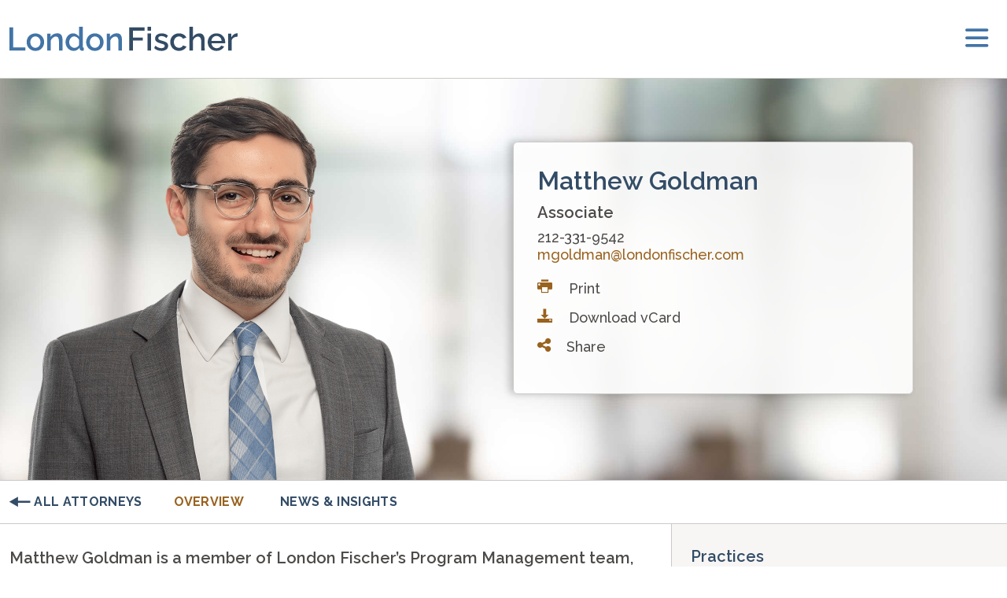

--- FILE ---
content_type: text/html; charset=UTF-8
request_url: https://www.londonfischer.com/attorneys/matthew-goldman
body_size: 5158
content:
<!DOCTYPE html>
<html lang="en">
<head>
<meta charset="utf-8">
<meta http-equiv="X-UA-Compatible" content="IE=edge">
<meta name="viewport" content="width=device-width, initial-scale=1">
<title>Matthew Goldman | London Fischer LLP</title>
<meta name="description" content="Matthew Goldman is a member of London Fischer&amp;rsquo;s Program Management team, providing insurance coverage analysis, risk management, and claim handling services to insurers and reinsurers across several lines of professional and commercial" />
<link rel="canonical" href="https://www.londonfischer.com/attorneys/matthew-goldman" />
<link rel="preconnect" href="https://fonts.googleapis.com">
<link rel="preconnect" href="https://fonts.gstatic.com" crossorigin>
<link href="https://fonts.googleapis.com/css2?family=Raleway:wght@500;600;700&display=swap" rel="stylesheet">
<link href="/assets/css/style.css?version=1758644939" rel="stylesheet" />
<link rel="shortcut icon" href="/favicon.ico">
<link rel="apple-touch-icon" sizes="180x180" href="https://static.londonfischer.com/images/favicons/apple-touch-icon.png">
<link rel="icon" type="image/png" sizes="32x32" href="https://static.londonfischer.com/images/favicons/favicon-32x32.png">
<link rel="icon" type="image/png" sizes="16x16" href="https://static.londonfischer.com/images/favicons/favicon-16x16.png">
<link rel="manifest" href="https://static.londonfischer.com/images/favicons/site.webmanifest">
<link rel="mask-icon" href="https://static.londonfischer.com/images/favicons/safari-pinned-tab.svg" color="#5bbad5">
<meta name="msapplication-TileColor" content="#2b5797">
<meta name="msapplication-config" content="https://static.londonfischer.com/images/favicons/browserconfig.xml">
<meta name="theme-color" content="#ffffff">
<meta property="og:url" content="https://www.londonfischer.com/attorneys/matthew-goldman" />
<meta property="og:title" content="Matthew Goldman" />
<meta property="og:description" content="Matthew Goldman is a member of London Fischer&amp;rsquo;s Program Management team, providing insurance coverage analysis, risk management, and claim handling services to insurers and reinsurers across several lines of professional and commercial" />
<meta property="og:image" content="https://www.londonfischer.com/images/bio-photos/matthew-goldman.png" />
<!-- Google tag (gtag.js) -->
<script async src="https://www.googletagmanager.com/gtag/js?id=G-MDHHNY9BG6" nonce=""></script>
<script nonce="">
window.dataLayer = window.dataLayer || [];
function gtag(){dataLayer.push(arguments);}
gtag('js', new Date());
gtag('config', 'G-MDHHNY9BG6');
</script>
<script type="application/ld+json" nonce="">
{
"@context": "http://schema.org",
"@type": "BreadcrumbList",
"itemListElement": [{
"@type": "ListItem",
"position": 1,
"item": {
"@id": "https://www.londonfischer.com/attorneys",
"name": "Attorneys"
}
},{
"@type": "ListItem",
"position": 2,
"item": {
"@id": "https://www.londonfischer.com/attorneys/matthew-goldman",
"name": "Matthew Goldman"
}
}]
}
</script>
<script type="application/ld+json" nonce="">
{
"@context": "http://schema.org",
"@type": "Organization",
"url": "https://www.londonfischer.com",
"logo": "https://www.londonfischer.com/images/layout/logo.svg",
"name": "London Fischer LLP",
"sameAs": ["https://www.linkedin.com/company/london-fischer-llp/"]
}
</script>
</head>
<body>
<header class="fixed-top d-print-none">
<div class="container-fluid">
<nav class="navbar">
<a href="/" class="navbar-brand"><img src="/images/layout/logo.svg" alt="London Fischer Logo"></a>
<div class="d-flex d-print-none">
<button class="navbar-toggler btn-menu" id="toggler" aria-label="toggler" type="button" data-bs-toggle="offcanvas" data-bs-target="#main-nav" aria-controls="toggler">
<span class="icon-bars"></span>
</button>
</div>
<div class="offcanvas offcanvas-end" tabindex="-1" id="main-nav" aria-labelledby="toggler">
<div class="offcanvas-header justify-content-end">
<button type="button" class="close" data-bs-dismiss="offcanvas" aria-label="Close"><span class="icon-close"></span></button>
</div>
<ul id="nav" class="mobile-nav">
<li class=""><a href="/about">About</a></li>
<li class=""><a href="/practices">Practices</a></li>
<li class="active"><a href="/attorneys">Attorneys</a></li>
<li class=""><a href="/news">News & Insights</a></li>
<li class=""><a href="/careers">Careers</a></li>
<li class=""><a href="/offices">Offices</a></li>
<li class="ext-search">
<form id="search-form" class="search-form" method="get" action="/search-results">
<div class="d-flex">
<input type="text" id="search-query" class="search-query rel" name="query" title="Search Input" placeholder="Search" />
<button class="btn-search" type="submit"><span class="icon-search"></span></button>
</div>
</form>
</li>
</ul>
</div>
</nav>
</div>
</header>
<div class="d-none d-print-block logo"><img src="/images/layout/logo-print.png" alt="London Fischer LLP" title="London Fischer LLP" /></div>
<!--
--><style nonce="">
.bio-header {
background-image:url("/images/bio-banners/bio-banner-4.jpg");
}
</style>
<main class="bio">
<section class="bio-header border-bottom">
<div class="container-xxl">
<div class="row bio-print-row">
<div class="col-md-6 picture-container rel">
<div class="bio-photo">
<img src="/images/bio-photos/matthew-goldman.png" alt="Photo of Matthew Goldman" class="img-fluid"/>
</div>
</div>
<div class="col-sm-6 col-md-5">
<div class="bio-contact-container">
<h1>Matthew Goldman</h1><h2>Associate</h2><p>
<a href="212-331-9542" class="phone">212-331-9542</a><a href="mailto:&#77;G&#111;&#108;&#100;ma&#110;&#64;lon&#100;&#111;&#110;fisc&#104;e&#114;&#46;&#99;&#111;&#109;" class="email">&#77;G&#111;&#108;&#100;&#109;an&#64;&#108;on&#100;onf&#105;&#115;&#99;he&#114;.c&#111;m</a></p>
<ul class="page-tools">
<li><button class="btn-print" rel="nofollow" title="Print Page"><span class="icon-print"></span> Print</button></li>
<li><a href="/assets/includes/vcard/_view/id=matthew-goldman/matthew-goldman.vcf" title="Download vCard"><span class="icon-download"></span> Download vCard</a></li>
<li>
</li>
<li class="rel mt-1">
<a href="#share-container" data-bs-toggle="collapse"><span class="icon-share"></span> Share</a>
<div id="share-container" class="share-bio collapse">
<a href="https://www.linkedin.com/shareArticle?mini=true&url=http://www.londonfischer.com/attorneys/matthew-goldman&title=Matthew Goldman&summary=Matthew Goldman is a member of London Fischer&rsquo;s Program Management team, providing insurance coverage analysis, risk management, and claim handling services to insurers and reinsurers across several lines of professional and commercial insurance." target="_blank"><span class="icon-linkedin"></span> LinkedIn</a>
<a href="https://twitter.com/share?url=http://www.londonfischer.com/attorneys/matthew-goldman&text=Matthew Goldman" target="_blank"><span class="icon-twitter"></span> Twitter</a>
<a href="https://www.facebook.com/sharer.php?u=http://www.londonfischer.com/attorneys/matthew-goldman&title=Matthew Goldman&description=Matthew Goldman is a member of London Fischer&rsquo;s Program Management team, providing insurance coverage analysis, risk management, and claim handling services to insurers and reinsurers across several lines of professional and commercial insurance." target="_blank"><span class="icon-facebook"></span> Facebook</a>
<a href="mailto:?subject=London Fischer LLP - Matthew Goldman&body=Of interest from the London Fischer website -- https://www.londonfischer.com/attorneys/matthew-goldman" title="Email"><span class="icon-email"></span> Email</a>
</div>
</li>
</ul>
</div>
</div>
</div>
</div>
</section>
<section class="tab-container border-bottom d-print-none">
<div class="container-xxl">
<ul id="tabs" class="nav nav-tabs">
<li><a href="/attorneys/index" class="nav-two arrow-left">All Attorneys</a></li>
<li><button class="nav-two active" data-bs-toggle="tab" data-bs-target="#overview" type="button" role="tab" aria-controls="overview" aria-selected="true">Overview</button></li>
<li><button class="nav-two" data-bs-toggle="tab" data-bs-target="#news-insights" data-src="/assets/includes/tabs-load-more?SearchURI=/news&SearchStructure=resource&SearchAttr=Attorneys&SearchValue=matthew-goldman&SearchSort=-RelevantDate&SearchSize=10&Skip=0" role="tab" aria-controls="news-insights" aria-selected="false" tabindex="-1">News & Insights</button></li>
</ul>
</div>
</section>
<div class="tab-content" id="tabContent">
<div class="tab-pane fade show active" id="overview" role="tabpanel">
<section class="white-gray-bg border-bottom">
<div class="container-xxl">
<div class="row">
<div class="col-md-8 pt-30 pb-lg-5 pb-4 white-bg">
<div class="summary">
<p>Matthew Goldman is a member of London Fischer&rsquo;s Program Management team, providing insurance coverage analysis, risk management, and claim handling services to insurers and reinsurers across several lines of professional and commercial insurance.</p></div>
<div class="content">
<p>With a focus on policy intricacies and facilitating efficient claim resolutions, Matthew provides insurers with expert guidance and tailored solutions. On behalf of his clients, Matthew handles complex claims and disputes involving a broad range of insured professionals, including, but not limited to corporate officers, lawyers, property managers, accountants, insurance agents, architects and engineers, and property appraisers.</p>
<p>Matthew earned his J.D. cum laude from Benjamin N. Cardozo School of Law where he served as Senior Articles Editor of the Cardozo Arts and Entertainment Law Journal. He graduated with distinction from the University of North Carolina-Chapel Hill with a B.A. in Music and Arts Entertainment.</p>
<p>Known for his detail-oriented approach and ability to distill complex coverage issues into actionable guidance, Matthew is a trusted resource for insurers seeking both risk reduction and strategic advantage. Dedicated to continuous professional growth, he stays current with emerging trends in insurance law, claims management, and risk analysis, ensuring his clients benefit from forward-thinking and practical solutions.</p>
<p>&nbsp;</p></div>
</div>
<div class="col-md-4 ps-lg-4 pt-30 pb-lg-5 pb-3 border-start gray-bg">
<div class="right-sidebar pb-4">
<div class="related-container">
<h3>Practices</h3>
<ul class="mb-4">
<li><a href="/practices/cybersecurity-insurance-coverage-and-response">Cybersecurity – Insurance Coverage, Response and Defense</a></li>
<li><a href="/practices/insurance-advisory-and-regulatory">Insurance & Regulatory Advisory</a></li>
<li><a href="/practices/insurance-and-reinsurance-coverage">Insurance and Reinsurance Coverage</a></li>
</ul>
</div>
<h3>Education</h3>
<ul class="mb-4">
<li>Benjamin N. Cardozo School of Law - Yeshiva University, JD, 2022, Cum Laude, Senior Articles Editor, Cardozo Arts and Entertainment Law Journal</li>
<li>University of North Carolina at Chapel Hill, BA, Music, 2018</li>
</ul>
<h3>Admissions</h3>
<ul class="mb-4">
<li>New York</li>
<li>U.S. District Court, Southern District of New York</li>
<li>U.S. District Court, Eastern District of New York</li>
</ul>
</div>
</div>
</div><!-- end row -->
</div>
</section>
</div>
<div class="tab-pane fade" id="news-insights" role="tabpanel" aria-labelledby="news-insights-tab" tabindex="0"></div></div><!-- end tab container -->
<section class="dark-bg border-bottom d-print-none">
<div class="container-xxl pt-5">
<div class="row">
<div class="col-auto mb-4">
<h2 class="text-white fs-28">News & Insights</h2></div>
</div>
<div class="row">
<div class="col-md-3 px-3 mb-5">
<div class="news-card-dark">
<p class="date mb-3">March 4, 2025</p>
<h3><a href="/news/events/[base64]" class="title">James Deaver (NY), Jonathan Kranz (FL, NY and NJ), and Mathew Goldman (NY) conducted a webinar on policy limit demands for more than 80 claim executives at a prominent international insurance company.   </a></h3>
</div>
</div>
<div class="col-md-3 px-3 mb-5 border-start">
<div class="news-card-dark">
<p class="date mb-3">October 4, 2023</p>
<h3><a href="/news/events/[base64]" class="title">Wendy Keenan (NY & NJ), Jennifer Russnow (NY), and Matthew Goldman (NY) conducted a presentation on first- and third-party cybersecurity insurance for more than 20 claim executives at a prominent international insurance company.</a></h3>
</div>
</div>
<div class="col-md-3 px-3 mb-5 border-start">
<div class="news-card-dark">
<p class="date mb-3">August 29, 2023</p>
<h3><a href="/news/events/2023-08-29-jonathan-kranz-fl-ny-nj-wendy-keenan-ny-nj-and-matthew-goldman-ny-conducted-a-webinar-for-more-than-95-claim-executives-at-a-prominent-international-insurance-company" class="title">Jonathan Kranz (FL, NY & NJ), Wendy Keenan (NY & NJ), and Matthew Goldman (NY) conducted a webinar for more than 95 claim executives at a prominent international insurance company.</a></h3>
</div>
</div>
</div>
</div>
</section>
</main>
<footer class="d-flex align-items-center py-4">
<div class="container-xxl">
<div class="row">
<div class="col-lg-12 pb-2 text-center">
<p>&copy; 2026 London Fischer LLP &#183; <a href="/legal">Legal Notice</a> &#183; <a href="/privacy-information">Privacy Information</a> &#183; <a href="https://mrf.healthcarebluebook.com/TrustmarkHB" target="_blank">Transparency in Coverage Rule</a> &#183; <a href="/credits">Credits</a><br />This web site contains Attorney Advertising</p>
</div>
</div>
<div class="row justify-content-center d-print-none">
<div class="col-auto">
<div class="award-card mb-md-0 mb-3">
<img src="/images/general/shield-super-lawyers.png" alt="Logo of Super Lawyers" class="img-fluid" />
</div>
</div>
<div class="col-auto">
<div class="award-card mb-md-0 mb-3">
<a href="https://www3.ambest.com/DPSDirectorySearch/CompanyDisplay.aspx?dpid=23681&nid=1" target="_blank"><img src="/images/general/shield-am-best-client-recommended-attorneys-2026.webp" alt="Logo of AM Best Client Recommended Attorneys 2026 over 10 years" class="img-fluid" /></a>
</div>
</div>
<div class="col-auto">
<div class="award-card mb-md-0 mb-3">
<a href="https://www.ambest.com/legal/digest/newyork.pdf" target="_blank"><img src="/images/general/shield-bests-law-digest.png" alt="Logo of Best Law Digest" class="img-fluid" /></a>
</div>
</div>
<div class="col-auto">
<div class="award-card mb-md-0 mb-3">
<img src="/images/general/shield-av-top-rated-lawers.png" alt="Logo of AV Top Rated Lawyers" class="img-fluid" />
</div>
</div>
</div>
</div>
</footer>
<script src="https://ajax.googleapis.com/ajax/libs/jquery/3.7.1/jquery.min.js" nonce=""></script>
<script src="https://cdn.jsdelivr.net/npm/bootstrap@5.3.1/dist/js/bootstrap.bundle.min.js" integrity="sha384-HwwvtgBNo3bZJJLYd8oVXjrBZt8cqVSpeBNS5n7C8IVInixGAoxmnlMuBnhbgrkm" crossorigin="anonymous" nonce=""></script>
<script src="https://ajax.googleapis.com/ajax/libs/jqueryui/1.13.2/jquery-ui.min.js" nonce=""></script>
<script src="/assets/js/script.js" nonce=""></script>
</body>
</html>

--- FILE ---
content_type: text/javascript;charset=UTF-8
request_url: https://www.londonfischer.com/assets/js/script.js
body_size: 664
content:
$(document).ready(function(){

	$(window).scroll(function(){
		if ($(window).scrollTop() >= 100 ) {
			$('.home').addClass('scrolled');
		} else {
			$('.home').removeClass('scrolled');
		}
	});

	$(document).on('click','.LoadMore',function(e) {
		e.preventDefault();
		var El = $(this);
		El.html('<img src="/images/layout/loading.gif" />');
		$.get(El.attr('href'),function(data) {
			El.replaceWith(data);
		});
	});

	$('#tabs button').click(function () {
		if( $(this).attr('data-src') ) {
			loadUrl = $(this).attr('data-src'),
			targ = $(this).attr('data-bs-target');
			$.get(loadUrl, function(data) {
				$(targ).html(data)
			});
		}
		$(this).tab('show');
		return false;
	});

	$('.btn-print').click(function(){
		window.print();
	});

	$(function() {
		$('#filterList').keyup(function() {
			if( $(this).val().length > 0 )
				$('.bio-card').each(function() {
					if( $(this).text().toLowerCase().indexOf($('#filterList').val().toLowerCase()) != -1 )
						$(this).show();
					else
						$(this).hide();
				});
			else
				$('.bio-card').show();
			$('.bio-heading').each(function() {
				if( $(this).next().find('.bio-card:visible').length > 0 )
					$(this).show();
				else
					$(this).hide();
			});
		});
	});

	$(function() {
		searchData = null;
		$('#attySearch').focus(function() {
			if( searchData === null ) {
				$.ajax({
					url: "/suggest.xml",
					dataType: "xml",
					success: function(xmlResponse) {
						searchData = $('t',xmlResponse).map(function() {
							if($(this).find('u').length != 0)
								return { value:$('v',this).text(),id:$('u',this).text(),'position':$('p',this).text(),'picture':$('i',this).text() };
							else
								return { value:$(this).text(),id:$(this).text() };
						}).get();
						$('#attySearch').autocomplete({
							source: searchData,
							minLength: 3,
				select: function( event, ui ) {
								if( ui.item.id != ui.item.value )
									location.href = ui.item.id;
								else
									location.href = '/attorneys/search-results?query='+ui.item.id;
							}
						}).autocomplete('instance')._renderItem = function(ul,item) {
							if( item.picture != '' )
	return $('<li>').append('<div class="bio-box"><img src="'+item.picture+'"><span class="bio-text"><span class="item-label">'+item.label+'</span><br>'+item.position+'</span></div>').appendTo(ul);
							else if( item.position )
	return $('<li>').append('<div><span class="item-label">'+item.label+'</span><br>'+item.position+'</div>').appendTo(ul);
							else
	return $('<li>').append('<div><span class="item-label">'+item.label+'</span></div>').appendTo(ul);
						};
					}
				});
			}
		});
	});

	$(function() {
		searchData = null;
		$('#search-query').focus(function() {
			if( searchData === null ) {
				$.ajax({
					url: "/suggest.xml",
					dataType: "xml",
					success: function(xmlResponse) {
						searchData = $('t',xmlResponse).map(function() {
							if($(this).find('u').length != 0)
								return { value:$('v',this).text(),id:$('u',this).text(),'position':$('p',this).text(),'picture':$('i',this).text() };
							else
								return { value:$(this).text(),id:$(this).text() };
						}).get();
						$('#search-query').autocomplete({
							source: searchData,
							minLength: 3,
				select: function( event, ui ) {
								if( ui.item.id != ui.item.value )
									location.href = ui.item.id;
								else
									location.href = '/search-results?query='+ui.item.id;
							}
						}).autocomplete('instance')._renderItem = function(ul,item) {
							if( item.picture != '' )
	return $('<li>').append('<div class="bio-box"><img src="'+item.picture+'"><span class="bio-text"><span class="item-label">'+item.label+'</span><br>'+item.position+'</span></div>').appendTo(ul);
							else if( item.position )
	return $('<li>').append('<div><span class="item-label">'+item.label+'</span><br>'+item.position+'</div>').appendTo(ul);
							else
	return $('<li>').append('<div><span class="item-label">'+item.label+'</span></div>').appendTo(ul);
						};
					}
				});
			}
		});
	});

});<!-- end doc ready -->

--- FILE ---
content_type: image/svg+xml
request_url: https://www.londonfischer.com/images/layout/logo.svg
body_size: 10993
content:
<svg width="290" height="31" viewBox="0 0 290 31" fill="none" xmlns="http://www.w3.org/2000/svg">
<path d="M0 30.2555V0.82901H4.6636V26.1441H20.3188V30.2555H0Z" fill="#4274A6"/>
<path d="M32.9581 30.6701C31.393 30.6918 29.8399 30.3929 28.3934 29.7915C27.0746 29.222 25.8856 28.387 24.8998 27.3378C23.9341 26.3103 23.1733 25.106 22.6586 23.7901C22.1346 22.4494 21.8716 21.0198 21.8841 19.5792C21.8672 18.1113 22.1301 16.6538 22.6586 15.2854C23.1772 13.9716 23.9376 12.7679 24.8998 11.7376C25.9058 10.7025 27.1191 9.89442 28.4593 9.36694C31.3752 8.17271 34.6398 8.17271 37.5558 9.36694C38.8724 9.9327 40.061 10.7618 41.0493 11.804C42.0222 12.829 42.7888 14.0338 43.307 15.3517C43.8411 16.7189 44.1096 18.1765 44.098 19.6455C44.1048 21.0871 43.8362 22.5167 43.307 23.8564C42.7923 25.1723 42.0315 26.3766 41.0658 27.4042C40.077 28.4574 38.8818 29.2928 37.5558 29.8578C36.0942 30.4409 34.5296 30.7174 32.9581 30.6701ZM26.5312 19.546C26.5112 20.8377 26.8113 22.1139 27.4046 23.2596C27.9338 24.3066 28.73 25.1933 29.7117 25.8292C30.6889 26.4748 31.8388 26.8045 33.0075 26.7742C34.1746 26.7922 35.321 26.4635 36.3033 25.8292C37.2838 25.1776 38.0788 24.2807 38.6104 23.2264C39.187 22.0871 39.481 20.8244 39.4673 19.546C39.489 18.2615 39.1947 16.9915 38.6104 15.8491C38.0716 14.7895 37.2644 13.8916 36.2704 13.2463C35.2906 12.6064 34.1424 12.2772 32.9746 12.3013C31.7994 12.2769 30.6464 12.6249 29.6787 13.296C28.705 13.9554 27.9117 14.8504 27.3716 15.8988C26.7959 17.0259 26.5071 18.2791 26.5312 19.546Z" fill="#4274A6"/>
<path d="M67.4 30.2552H62.9177V18.2524C63.0387 16.7157 62.6939 15.1782 61.9289 13.8426C61.6034 13.3863 61.168 13.0206 60.6636 12.78C60.1592 12.5393 59.6022 12.4315 59.045 12.4666C58.1297 12.4757 57.2304 12.709 56.4249 13.1463C55.5575 13.5955 54.7764 14.1962 54.1178 14.9202C53.4411 15.6591 52.9298 16.5353 52.6182 17.4898V30.2552H48.0864V8.70333H52.2062V13.0137C52.7515 12.061 53.4797 11.2269 54.3485 10.5601C55.2448 9.83631 56.2598 9.2753 57.3477 8.90226C58.5056 8.51267 59.7192 8.31665 60.9401 8.32201C62.0811 8.2742 63.2154 8.51955 64.236 9.03489C65.0558 9.47677 65.7398 10.1361 66.2135 10.9414C66.6971 11.8069 67.0315 12.7486 67.2022 13.7266C67.3884 14.8219 67.4821 15.931 67.4824 17.0422L67.4 30.2552Z" fill="#4274A6"/>
<path d="M71.3051 19.5458C71.276 17.6046 71.7052 15.6842 72.5575 13.9424C73.334 12.3236 74.5151 10.9354 75.9852 9.91383C77.4743 8.9064 79.2335 8.38008 81.0278 8.4052C82.6201 8.38985 84.1827 8.83899 85.5266 9.69831C86.7889 10.486 87.8455 11.566 88.6082 12.8482V0H93.14V25.1162C93.1031 25.5026 93.2023 25.8899 93.4201 26.2103C93.5446 26.3381 93.6934 26.4391 93.8576 26.5075C94.0219 26.5759 94.1982 26.6101 94.3759 26.6082V30.2555C93.5519 30.3881 92.8763 30.471 92.3984 30.5041C91.6135 30.5354 90.8467 30.2625 90.2561 29.7415C89.9844 29.5203 89.7597 29.2463 89.5955 28.9358C89.4313 28.6254 89.3309 28.2848 89.3004 27.9345V26.3595C88.4877 27.6802 87.3533 28.7701 86.0045 29.526C84.6751 30.2743 83.1774 30.6681 81.654 30.6699C80.2389 30.682 78.8383 30.3821 77.5507 29.7913C76.3042 29.211 75.1841 28.3884 74.2549 27.3708C73.3307 26.3365 72.6044 25.1394 72.1126 23.8396C71.582 22.4709 71.3082 21.015 71.3051 19.5458ZM88.6082 22.5299V16.9265C88.2959 16.0484 87.7951 15.2503 87.1415 14.5889C86.4805 13.9128 85.7119 13.3525 84.8675 12.9311C84.0905 12.5159 83.2259 12.2942 82.3461 12.2845C81.4477 12.2811 80.5612 12.4913 79.7589 12.8979C78.9896 13.3162 78.3071 13.8789 77.7485 14.5558C77.1727 15.2398 76.7309 16.0273 76.4466 16.8767C76.144 17.7682 75.9882 18.7033 75.9852 19.6453C75.9887 20.5808 76.1618 21.5078 76.496 22.3807C76.8057 23.2388 77.2882 24.0233 77.9133 24.6851C78.5201 25.3395 79.2477 25.8688 80.0555 26.2435C80.8912 26.6134 81.7957 26.7999 82.7087 26.7906C83.3318 26.7911 83.9504 26.6846 84.5379 26.4756C85.1612 26.2739 85.7503 25.9776 86.2846 25.5969C86.8502 25.2429 87.3564 24.8009 87.7842 24.2872C88.1796 23.7647 88.4655 23.1668 88.6247 22.5299H88.6082Z" fill="#4274A6"/>
<path d="M108.598 30.6698C107.027 30.6938 105.468 30.3948 104.016 29.7912C102.705 29.2174 101.522 28.3828 100.539 27.3376C99.5737 26.31 98.8129 25.1057 98.2982 23.7898C97.7689 22.4501 97.5004 21.0205 97.5072 19.5789C97.4956 18.1099 97.7641 16.6524 98.2982 15.2851C98.8169 13.9713 99.5772 12.7676 100.539 11.7373C101.525 10.6841 102.721 9.85347 104.049 9.30035C106.965 8.10612 110.23 8.10612 113.146 9.30035C114.458 9.86643 115.641 10.6956 116.623 11.7373C117.601 12.7618 118.373 13.9664 118.897 15.2851C119.426 16.6535 119.689 18.111 119.672 19.5789C119.684 21.0195 119.421 22.4491 118.897 23.7898C118.382 25.1057 117.622 26.31 116.656 27.3376C115.667 28.3908 114.472 29.2262 113.146 29.7912C111.704 30.3904 110.157 30.6893 108.598 30.6698ZM102.171 19.5457C102.146 20.836 102.44 22.1122 103.028 23.2593C103.565 24.301 104.359 25.186 105.335 25.8289C106.314 26.4697 107.463 26.799 108.631 26.7739C109.798 26.7949 110.945 26.466 111.926 25.8289C112.913 25.1839 113.709 24.2853 114.234 23.2261C114.816 22.0883 115.115 20.8255 115.107 19.5457C115.123 18.2599 114.823 16.99 114.234 15.8488C113.701 14.7899 112.9 13.8918 111.91 13.246C110.93 12.6061 109.782 12.2769 108.614 12.301C107.44 12.2821 106.288 12.6296 105.318 13.2957C104.349 13.9599 103.556 14.8537 103.011 15.8985C102.435 17.0254 102.146 18.2787 102.171 19.5457Z" fill="#4274A6"/>
<path d="M143.039 30.2553H138.54V18.2526C138.665 16.7177 138.326 15.1806 137.568 13.8428C137.237 13.3921 136.801 13.0306 136.298 12.7905C135.795 12.5505 135.24 12.4392 134.684 12.4668C133.769 12.4759 132.869 12.7092 132.064 13.1465C131.197 13.5957 130.415 14.1963 129.757 14.9204C129.075 15.6583 128.558 16.5345 128.241 17.49V30.2553H123.709V8.7035H127.829V13.0138C128.383 12.0673 129.11 11.2348 129.971 10.5603C130.876 9.83951 131.895 9.2789 132.987 8.90243C134.145 8.51284 135.358 8.31682 136.579 8.32218C137.687 8.28549 138.787 8.53069 139.776 9.03506C140.601 9.47051 141.286 10.1314 141.754 10.9416C142.25 11.8029 142.59 12.7459 142.759 13.7267C142.945 14.822 143.039 15.9312 143.039 17.0424V30.2553Z" fill="#4274A6"/>
<path d="M152.317 30.2555V0.82901H171.828V4.92386H156.997V13.7104H169.406V17.5234H156.997V30.2555H152.317Z" fill="#334C66"/>
<path d="M175.585 5.00618V0.0326843H180.068V5.00618H175.585ZM175.585 30.255V8.57054H180.068V30.255H175.585Z" fill="#334C66"/>
<path d="M193.251 30.6697C191.496 30.6827 189.754 30.3737 188.11 29.7579C186.536 29.1833 185.111 28.2597 183.94 27.0556L185.588 24.0384C186.714 25.0281 187.988 25.8337 189.362 26.4257C190.542 26.9226 191.807 27.1817 193.086 27.1883C194.17 27.2416 195.247 26.995 196.201 26.4754C196.57 26.2717 196.875 25.9681 197.082 25.5989C197.289 25.2298 197.389 24.8098 197.371 24.3865C197.392 24.1008 197.346 23.8142 197.237 23.5494C197.129 23.2846 196.96 23.049 196.745 22.8613C196.193 22.4737 195.58 22.1823 194.932 21.9992C194.141 21.7506 193.284 21.4853 192.147 21.1869C190.829 20.7928 189.54 20.3052 188.291 19.728C187.355 19.3152 186.539 18.6707 185.918 17.8547C185.373 17.0138 185.102 16.0228 185.143 15.0198C185.109 13.7568 185.485 12.5169 186.215 11.4886C186.98 10.468 188.013 9.68162 189.197 9.21736C190.607 8.65607 192.114 8.38002 193.63 8.40502C195.111 8.39352 196.583 8.64032 197.981 9.13447C199.301 9.61684 200.5 10.3867 201.491 11.3891L199.563 14.3732C198.702 13.5715 197.71 12.9264 196.629 12.4667C195.582 12.0439 194.462 11.8353 193.334 11.8533C192.7 11.8466 192.068 11.9247 191.455 12.0854C190.875 12.2111 190.34 12.4917 189.906 12.8978C189.694 13.1156 189.531 13.3758 189.426 13.6614C189.321 13.947 189.277 14.2517 189.296 14.5556C189.28 14.8132 189.317 15.0714 189.405 15.3139C189.493 15.5563 189.63 15.7779 189.807 15.9647C190.238 16.3665 190.749 16.6717 191.307 16.86C191.966 17.0921 192.773 17.3739 193.745 17.6723C195.202 18.0649 196.632 18.5466 198.03 19.1146C199.074 19.51 200.011 20.1459 200.766 20.9714C201.453 21.8517 201.799 22.9537 201.738 24.0715C201.772 25.0078 201.578 25.9382 201.173 26.7818C200.768 27.6255 200.164 28.3568 199.414 28.9124C197.6 30.1477 195.44 30.7638 193.251 30.6697Z" fill="#334C66"/>
<path d="M215.547 30.6697C213.987 30.6892 212.44 30.3903 210.999 29.7911C209.668 29.2182 208.468 28.3776 207.472 27.3209C206.493 26.2784 205.721 25.0573 205.198 23.7234C204.657 22.3808 204.383 20.9446 204.391 19.4959C204.366 17.5594 204.831 15.6485 205.742 13.9421C206.642 12.2573 207.996 10.8613 209.647 9.91363C211.444 8.88843 213.482 8.3674 215.547 8.40499C217.562 8.3578 219.551 8.86818 221.298 9.88046C222.87 10.7937 224.137 12.1552 224.94 13.793L220.491 15.169C220.007 14.296 219.295 13.5734 218.431 13.0801C217.53 12.5559 216.505 12.2867 215.465 12.3009C214.3 12.2828 213.155 12.6053 212.169 13.2293C211.183 13.8459 210.385 14.7234 209.862 15.7658C209.27 16.9174 208.975 18.2 209.005 19.4959C208.985 20.7928 209.285 22.0745 209.878 23.226C210.426 24.2748 211.232 25.165 212.218 25.8122C213.197 26.457 214.345 26.7919 215.514 26.7738C216.246 26.7749 216.973 26.6401 217.656 26.3759C218.324 26.1203 218.943 25.7501 219.485 25.2817C219.974 24.8798 220.364 24.369 220.622 23.7897L225.022 25.1491C224.543 26.2253 223.841 27.1861 222.963 27.9674C221.998 28.8294 220.88 29.4989 219.667 29.9403C218.348 30.43 216.953 30.6771 215.547 30.6697Z" fill="#334C66"/>
<path d="M248.143 30.2555H243.644V18.2527C243.755 16.7249 243.374 15.2019 242.557 13.9092C242.207 13.4377 241.748 13.0597 241.219 12.8082C240.69 12.5568 240.109 12.4396 239.524 12.4669C238.654 12.4851 237.801 12.7124 237.036 13.13C236.187 13.5706 235.432 14.1731 234.811 14.9039C234.159 15.6614 233.661 16.54 233.345 17.4901V30.2555H228.813V0H233.345V13.0471C234.145 11.6282 235.313 10.4538 236.723 9.64858C238.123 8.828 239.716 8.39874 241.337 8.4052C242.477 8.37198 243.608 8.61657 244.633 9.11808C245.476 9.55733 246.188 10.2156 246.693 11.0246C247.225 11.869 247.588 12.8093 247.764 13.7932C247.979 14.885 248.084 15.9958 248.077 17.1088L248.143 30.2555Z" fill="#334C66"/>
<path d="M263.172 30.6696C261.607 30.6914 260.054 30.3924 258.607 29.791C255.971 28.6433 253.888 26.5001 252.806 23.8228C252.195 22.2373 251.933 20.5372 252.038 18.84C252.144 17.1427 252.614 15.4886 253.416 13.9918C254.336 12.307 255.691 10.9036 257.338 9.93014C259.108 8.89686 261.126 8.3695 263.172 8.40493C265.238 8.34767 267.279 8.88238 269.055 9.94673C270.654 10.9368 271.966 12.3316 272.862 13.9918C273.758 15.6379 274.223 17.4864 274.213 19.3632C274.213 19.6948 274.213 20.0098 274.213 20.2916C274.213 20.5734 274.213 20.8055 274.13 20.9713H256.827C256.936 22.1475 257.314 23.2824 257.931 24.287C258.517 25.2121 259.328 25.9711 260.288 26.4919C261.22 27.0155 262.269 27.2895 263.337 27.2877C264.555 27.2946 265.754 26.9802 266.814 26.3758C267.812 25.866 268.595 25.0132 269.022 23.972L272.895 25.0993C272.388 26.1861 271.658 27.1523 270.752 27.9342C269.78 28.7895 268.664 29.4632 267.456 29.9236C266.086 30.4353 264.633 30.6882 263.172 30.6696ZM256.712 17.9872H269.731C269.66 16.8106 269.298 15.6706 268.676 14.6715C268.097 13.7614 267.297 13.0141 266.352 12.4998C265.386 11.9716 264.304 11.6949 263.205 11.6949C262.105 11.6949 261.023 11.9716 260.057 12.4998C259.09 13.0415 258.279 13.8251 257.702 14.7749C257.124 15.7246 256.8 16.8083 256.761 17.9209L256.712 17.9872Z" fill="#334C66"/>
<path d="M290 12.5168C288.377 12.525 286.781 12.9349 285.353 13.7105C284.038 14.4498 283.014 15.62 282.453 17.0261V30.2888H277.921V8.73696H282.09V13.3789C282.793 11.9859 283.808 10.7768 285.056 9.84771C286.149 8.99328 287.467 8.48025 288.847 8.37224H289.555H290V12.5168Z" fill="#334C66"/>
</svg>
